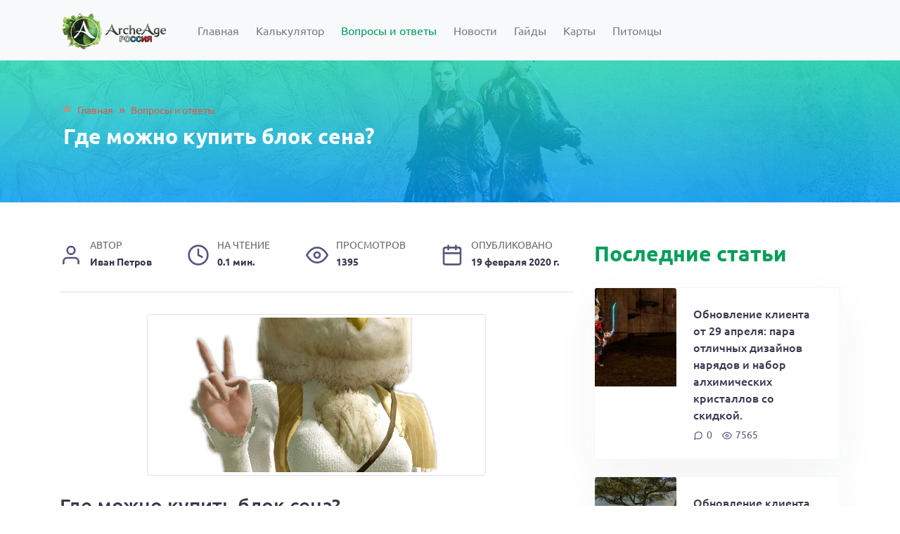

--- FILE ---
content_type: text/html; charset=utf-8
request_url: https://archeage-wiki.ru/category/faq/gde-mozhno-kupit-blok-sena-1582098138/
body_size: 5630
content:



<!DOCTYPE html>
<html lang="ru">

<head>

  <meta charset="utf-8">

  <title>Где можно купить блок сена? - Лучший сайт по вселенной ArcheAge (Архейдж)</title>
  <meta name="description" content="Где можно купить блок сена?">

  <link rel="canonical" href="https://archeage-wiki.ru/category/faq/gde-mozhno-kupit-blok-sena-1582098138/">

  
	<meta property="og:image" content="/media/thumbnails/articles/faq_default.png.420x0_q85_crop-true.png">
	<meta name="relap-image" content="/media/thumbnails/articles/faq_default.png.420x0_q85_crop-true.png">
	<meta itemprop="image" content="/media/thumbnails/articles/faq_default.png.420x0_q85_crop-true.png">
	<meta name="twitter:image:src" content="/media/thumbnails/articles/faq_default.png.420x0_q85_crop-true.png">
	<meta property="og:title" content="Где можно купить блок сена?">
	<meta name="twitter:title" content="Где можно купить блок сена?">
	<meta name="keywords" content="Моды для Fallout - скачать бесплатно и без регистрации">
	<meta name="description" content="Где можно купить блок сена?">
	<meta property="og:description" content="Где можно купить блок сена?">
	<meta itemprop="description" content="Где можно купить блок сена?">
	<meta name="twitter:description" content="Где можно купить блок сена?">
	<meta property="og:site_name" content=archeage-wiki.ru>
	<meta property="og:type" content="website">
	<meta itemprop="name" content=archeage-wiki.ru>
	<meta name="twitter:site" content=archeage-wiki.ru>


	
  <!--Yandex.RTB--><!-- Yandex.RTB --><script>window.yaContextCb=window.yaContextCb||[]</script><script src="https://yandex.ru/ads/system/context.js" async></script><!--Yandex.RTB-->


  <!--Yandex.RTB R-A-2005495-6--><!-- Yandex.RTB R-A-2005495-6 --><script>
window.yaContextCb.push(() => {
    Ya.Context.AdvManager.render({
        "blockId": "R-A-2005495-6",
        "type": "floorAd",
        "platform": "touch"
    })
})
</script><!--Yandex.RTB R-A-2005495-6-->


  <!--Global site tag (gtag.js) - Google Analytics--><script async src="https://www.googletagmanager.com/gtag/js?id=UA-163708484-1"></script><script>
    window.dataLayer = window.dataLayer || [];
    function gtag(){dataLayer.push(arguments);}
    gtag('js', new Date());

    gtag('config', 'UA-163708484-1');
  </script><!--Global site tag (gtag.js) - Google Analytics-->


  <!--yandex-verification--><meta name="yandex-verification" content="03990e447e0988c8" /><!--yandex-verification-->


  <!--Yandex.Metrika counter--><script type="text/javascript" > (function(m,e,t,r,i,k,a){m[i]=m[i]||function(){(m[i].a=m[i].a||[]).push(arguments)}; m[i].l=1*new Date();k=e.createElement(t),a=e.getElementsByTagName(t)[0],k.async=1,k.src=r,a.parentNode.insertBefore(k,a)}) (window, document, "script", "https://cdn.jsdelivr.net/npm/yandex-metrica-watch/tag.js", "ym"); ym(52837579, "init", { clickmap:true, trackLinks:true, accurateTrackBounce:true, webvisor:true }); </script><noscript><div><img src="https://mc.yandex.ru/watch/52837579" style="position:absolute; left:-9999px;" alt="" /></div></noscript><!--Yandex.Metrika counter-->




  <meta name="viewport" content="width=device-width">

  <meta property="og:image" content="/static/articles/img/faq_default.png">
  <link rel="icon" href="/static/articles/img/favicon.ico">

  <link rel="stylesheet" href="/static/articles/css/styles.min.css">

</head>

<body>

  <header class="header-global">
    

<nav id="navbar-main" class="navbar navbar-expand-lg navbar-main navbar-light bg-light">
  <div class="container">

    <a class="navbar-brand" href="/">
      <img class="navbar-brand-light" src="/static/articles/img/mlogo.png" alt="Logo">
    </a>

    <button class="navbar-toggler" type="button" data-toggle="collapse" data-target="#navbar_global" aria-controls="navbar_global" aria-expanded="false" aria-label="Toggle navigation">
      <span class="navbar-toggler-icon"></span>
    </button>

    <div class="collapse navbar-collapse" id="navbar_global">
      <ul class="navbar-nav navbar-nav-hover ml-3">

        <li class="nav-item mr-2">
          <a href="/" class="nav-link">Главная</a>
        </li>

        
          <li class="nav-item mr-2">
            <a href="/category/calculator/" class="nav-link">Калькулятор</a>
          </li>
        
          <li class="nav-item mr-2 active">
            <a href="/category/faq/" class="nav-link">Вопросы и ответы</a>
          </li>
        
          <li class="nav-item mr-2">
            <a href="/category/novosti/" class="nav-link">Новости</a>
          </li>
        
          <li class="nav-item mr-2">
            <a href="/category/gaid/" class="nav-link">Гайды</a>
          </li>
        
          <li class="nav-item mr-2">
            <a href="/category/lokacii/" class="nav-link">Карты</a>
          </li>
        
          <li class="nav-item mr-2">
            <a href="/category/pets/" class="nav-link">Питомцы</a>
          </li>
        

      </ul>
    </div>

  </div>
</nav>

  </header>


  <main>

    <section  class="section section-sm bg-primary overlay-dark text-white rounded" style="background-image: url(/static/articles/img/header_bg.jpg);">
      <div class="container">
        <div class="row">
          <div class="heading col-md-12 col-lg-6">

            <nav aria-label="breadcrumb">
              <div class="breadcrumb mb-2" itemscope itemtype="http://schema.org/BreadcrumbList">
                <span class="breadcrumb-item" itemprop="itemListElement" itemscope itemtype="http://schema.org/ListItem">
                  <a class="home" itemprop="item" href="/">
                    <span itemprop="name">Главная</span>
                  </a>
                  <meta itemprop="position" content="1">
                </span>
                
                <span class="breadcrumb-separator">»</span>

                <span class="breadcrumb-item" itemprop="itemListElement" itemscope itemtype="http://schema.org/ListItem">
                  <a href="/category/faq/" itemprop="item"><span itemprop="name">Вопросы и ответы</span></a>
                  <meta itemprop="position" content="2">
                </span>
                
              </div>
            </nav>

            <h1>Где можно купить блок сена?</h1>

          </div>
        </div>
      </div>
    </section>

    <section class="section-main">
      <div class="container">
        <div class="row">

          <div class="col-md-12 col-lg-8">

            <div class="row">
              <div class="col-md-12 col-lg-12">

                <article class="post-content">

                  <div class="entry-meta">
                    <span class="entry-author" itemprop="author">
                      <img src="/static/articles/img/user.svg">
                      <span class="entry-label">Автор</span> Иван Петров
                    </span>
                    <span class="entry-time">
                      <img src="/static/articles/img/clock.svg">
                      <span class="entry-label">На чтение</span> 0.1 мин.
                    </span>
                    <span class="entry-views">
                      <img src="/static/articles/img/eye.svg">
                      <span class="entry-label">Просмотров</span> 1395
                    </span>
                    <span class="entry-date">
                      <img src="/static/articles/img/calendar.svg">
                      <span class="entry-label">Опубликовано</span> <time itemprop="datePublished" datetime="19 февраля 2020 г. 7:42">19 февраля 2020 г.</time>
                    </span>
                  </div>

                  
                    <p><img class="img-responsive img-thumbnail m-auto" src="/media/thumbnails/articles/faq_default.png.600x220_q85_crop-true.png" alt="Где можно купить блок сена?"></p>
                  

                  <h2 class="ask_text">
 &Gcy;&dcy;&iecy; &mcy;&ocy;&zhcy;&ncy;&ocy; &kcy;&ucy;&pcy;&icy;&tcy;&softcy; &bcy;&lcy;&ocy;&kcy; &scy;&iecy;&ncy;&acy;?
</h2>
<span class="ask_meta">
 &scy;&pcy;&rcy;&ocy;&scy;&icy;&lcy; 25 &Icy;&yucy;&ncy;&softcy;, 16  &ocy;&tcy; &acy;&ncy;&ocy;&ncy;&icy;&mcy;  &vcy; &kcy;&acy;&tcy;&iecy;&gcy;&ocy;&rcy;&icy;&icy; &Rcy;&acy;&zcy;&ncy;&ocy;&iecy;
</span>
<div class="qa-a-list-items">
 &Ncy;&iecy;&tcy; &ocy;&tcy;&vcy;&iecy;&tcy;&acy;
</div>

                  <div class="gallery">
                    
                      
                    
                  </div>

                  <div class="post-social">
                    <div class="caption">Понравилась статья? Поделись с друзьями:</div>
                    <script src="//yastatic.net/es5-shims/0.0.2/es5-shims.min.js"></script>
                    <script src="//yastatic.net/share2/share.js"></script>
                    <div class="ya-share2" data-services="vkontakte,facebook,odnoklassniki,pocket,telegram" data-counter=""></div>
                  </div>

                </article>

              </div>
            </div>

            <!-- Related posts -->
            <div class="row">
              
              <div class="col-md-12 col-lg-12">
                <div class="related-posts-header mt-3 mb-4">Похожие статьи</div>
              </div>

              
              <div class="col-md-6 col-lg-4">
                <div class="card shadow-sm border-soft mb-4 animate-up-5">
                  <a href="/category/faq/budut-li-dobavleny-veshchi-za-bonusy-v-bonus-mail-ru-1582098138/" class="position-relative">
                    
                      <img src="/media/thumbnails/articles/faq_default.png.230x130_q85_crop-true.png" class="card-img-top space-image" alt="Будут ли добавлены вещи за бонусы в &quot;Бонус маил ру&quot;?">
                    
                    <span class="badge badge-primary position-absolute listing-badge">
                      <span class="font-weight-normal font-xs">Вопросы и ответы</span>
                    </span>
                  </a>
                  <div class="card-body">
                    <a href="/category/faq/budut-li-dobavleny-veshchi-za-bonusy-v-bonus-mail-ru-1582098138/"><h2>Будут ли добавлены вещи за бонусы в &quot;Бонус маил ру&quot;?</h2></a>
                    <div class="post-meta">
                      <span>Будут ли добавлены вещи за бонусы в "Бонус маил ру"?</span>
                    </div>
                    <div class="text-muted post-meta">
                      <span class="post-card-views"><img src="/static/articles/img/message-circle.svg">0</span>
                      <span class="post-card-comments"><img src="/static/articles/img/eye.svg">1498</span>
                    </div>
                  </div>
                </div>
              </div>
              
              <div class="col-md-6 col-lg-4">
                <div class="card shadow-sm border-soft mb-4 animate-up-5">
                  <a href="/category/faq/kak-pochtit-pamiat-anny-nimush-1582098138/" class="position-relative">
                    
                      <img src="/media/thumbnails/articles/faq_default.png.230x130_q85_crop-true.png" class="card-img-top space-image" alt="Как почтить память Анны Нимуш?">
                    
                    <span class="badge badge-primary position-absolute listing-badge">
                      <span class="font-weight-normal font-xs">Вопросы и ответы</span>
                    </span>
                  </a>
                  <div class="card-body">
                    <a href="/category/faq/kak-pochtit-pamiat-anny-nimush-1582098138/"><h2>Как почтить память Анны Нимуш?</h2></a>
                    <div class="post-meta">
                      <span>Как почтить память Анны Нимуш?</span>
                    </div>
                    <div class="text-muted post-meta">
                      <span class="post-card-views"><img src="/static/articles/img/message-circle.svg">0</span>
                      <span class="post-card-comments"><img src="/static/articles/img/eye.svg">15314</span>
                    </div>
                  </div>
                </div>
              </div>
              
              <div class="col-md-6 col-lg-4">
                <div class="card shadow-sm border-soft mb-4 animate-up-5">
                  <a href="/category/faq/ne-mogu-voiti-na-server-pomogite-chto-delat-1582098138/" class="position-relative">
                    
                      <img src="/media/thumbnails/articles/faq_default.png.230x130_q85_crop-true.png" class="card-img-top space-image" alt="НЕ МОГУ ВОЙТИ НА СЕРВЕР ПОМОГИТЕ ЧТО ДЕЛАТЬ ?*????">
                    
                    <span class="badge badge-primary position-absolute listing-badge">
                      <span class="font-weight-normal font-xs">Вопросы и ответы</span>
                    </span>
                  </a>
                  <div class="card-body">
                    <a href="/category/faq/ne-mogu-voiti-na-server-pomogite-chto-delat-1582098138/"><h2>НЕ МОГУ ВОЙТИ НА СЕРВЕР ПОМОГИТЕ ЧТО ДЕЛАТЬ ?*????</h2></a>
                    <div class="post-meta">
                      <span>НЕ МОГУ ВОЙТИ НА СЕРВЕР ПОМОГИТЕ ЧТО ДЕЛАТЬ ?*????</span>
                    </div>
                    <div class="text-muted post-meta">
                      <span class="post-card-views"><img src="/static/articles/img/message-circle.svg">0</span>
                      <span class="post-card-comments"><img src="/static/articles/img/eye.svg">1809</span>
                    </div>
                  </div>
                </div>
              </div>
              
              <div class="col-md-6 col-lg-4">
                <div class="card shadow-sm border-soft mb-4 animate-up-5">
                  <a href="/category/faq/chto-mne-delat-ia-nemogu-zaiti-v-igru-kogda-nazhimaiu-igrat-to-pishet-oshibka-avtorizatsyi-1582098138/" class="position-relative">
                    
                      <img src="/media/thumbnails/articles/faq_default.png.230x130_q85_crop-true.png" class="card-img-top space-image" alt="что мне делать я немогу зайти в игру когда нажимаю играть то пишет ошибка авторизацыи">
                    
                    <span class="badge badge-primary position-absolute listing-badge">
                      <span class="font-weight-normal font-xs">Вопросы и ответы</span>
                    </span>
                  </a>
                  <div class="card-body">
                    <a href="/category/faq/chto-mne-delat-ia-nemogu-zaiti-v-igru-kogda-nazhimaiu-igrat-to-pishet-oshibka-avtorizatsyi-1582098138/"><h2>что мне делать я немогу зайти в игру когда нажимаю играть то пишет ошибка авторизацыи</h2></a>
                    <div class="post-meta">
                      <span>что мне делать я немогу зайти в игру когда нажимаю …</span>
                    </div>
                    <div class="text-muted post-meta">
                      <span class="post-card-views"><img src="/static/articles/img/message-circle.svg">0</span>
                      <span class="post-card-comments"><img src="/static/articles/img/eye.svg">1415</span>
                    </div>
                  </div>
                </div>
              </div>
              
              <div class="col-md-6 col-lg-4">
                <div class="card shadow-sm border-soft mb-4 animate-up-5">
                  <a href="/category/faq/kak-v-archeage-mozhno-ustanovit-golosovuiu-sviaz-1582098138/" class="position-relative">
                    
                      <img src="/media/thumbnails/articles/faq_default.png.230x130_q85_crop-true.png" class="card-img-top space-image" alt="как в ArcheAge можно установить голосовую связь.">
                    
                    <span class="badge badge-primary position-absolute listing-badge">
                      <span class="font-weight-normal font-xs">Вопросы и ответы</span>
                    </span>
                  </a>
                  <div class="card-body">
                    <a href="/category/faq/kak-v-archeage-mozhno-ustanovit-golosovuiu-sviaz-1582098138/"><h2>как в ArcheAge можно установить голосовую связь.</h2></a>
                    <div class="post-meta">
                      <span>как в ArcheAge можно установить голосовую связь.</span>
                    </div>
                    <div class="text-muted post-meta">
                      <span class="post-card-views"><img src="/static/articles/img/message-circle.svg">0</span>
                      <span class="post-card-comments"><img src="/static/articles/img/eye.svg">1424</span>
                    </div>
                  </div>
                </div>
              </div>
              
              <div class="col-md-6 col-lg-4">
                <div class="card shadow-sm border-soft mb-4 animate-up-5">
                  <a href="/category/faq/v-archeage-mne-zapretile-pisat-iz-za-slva-bukhat-pachem-1582098138/" class="position-relative">
                    
                      <img src="/media/thumbnails/articles/faq_default.png.230x130_q85_crop-true.png" class="card-img-top space-image" alt="В ArcheAge мне запретиле писать из за слва Бухать пачем?">
                    
                    <span class="badge badge-primary position-absolute listing-badge">
                      <span class="font-weight-normal font-xs">Вопросы и ответы</span>
                    </span>
                  </a>
                  <div class="card-body">
                    <a href="/category/faq/v-archeage-mne-zapretile-pisat-iz-za-slva-bukhat-pachem-1582098138/"><h2>В ArcheAge мне запретиле писать из за слва Бухать пачем?</h2></a>
                    <div class="post-meta">
                      <span>В ArcheAge мне запретиле писать из за слва Бухать пачем?</span>
                    </div>
                    <div class="text-muted post-meta">
                      <span class="post-card-views"><img src="/static/articles/img/message-circle.svg">0</span>
                      <span class="post-card-comments"><img src="/static/articles/img/eye.svg">1217</span>
                    </div>
                  </div>
                </div>
              </div>
              
              

            </div>

          </div>

          <aside class="col-md-12 col-lg-4">
            <div class="row">

              
              <div class="mb-4 col-md-12 col-lg-12">
                



<div class="last-posts-header mb-4">Последние статьи</div>


<div class="card card-article-wide shadow-sm flex-md-row no-gutters border-soft mb-4 animate-up-5">
    <a href="/category/aa/obnovlenie-klienta-ot-29-aprelia-para-otlichnykh-dizainov-nariadov-i-nabor-alkhimicheskikh-kristallov-so-skidkoi-1634552064/" class="col-md-6 col-lg-4">
        
            <img src="/media/thumbnails/articles/2021/10/18/fHTCli3zM7Y.jpg.350x200_q85_crop-true.jpg" alt="Обновление клиента от 29 апреля: пара отличных дизайнов нарядов и набор алхимических кристаллов со скидкой." class="card-img-top space-image-lg">
        
    </a>
    <div class="card-body d-flex flex-column justify-content-between col-auto p-4">
        <a href="/category/aa/obnovlenie-klienta-ot-29-aprelia-para-otlichnykh-dizainov-nariadov-i-nabor-alkhimicheskikh-kristallov-so-skidkoi-1634552064/">
            <h2 class="mb-0">Обновление клиента от 29 апреля: пара отличных дизайнов нарядов и набор алхимических кристаллов со скидкой.</h2>
        </a>
        <div class="text-muted post-meta">
            <span class="post-card-views"><img src="/static/articles/img/message-circle.svg">0</span>
            <span class="post-card-comments"><img src="/static/articles/img/eye.svg">7565</span>
        </div>
    </div>
</div>

<div class="card card-article-wide shadow-sm flex-md-row no-gutters border-soft mb-4 animate-up-5">
    <a href="/category/aa/obnovlenie-klienta-ot-22-aprelia-festival-ot-organizatsii-ferre-za-miloserdnoe-obrashchenie-s-zhivotnymi-komplekty-kotorye-prigodiatsia-miroliubivym-i-voinstvennym-geroiam-1634551400/" class="col-md-6 col-lg-4">
        
            <img src="/media/thumbnails/articles/2021/10/18/lJH1F5pYieQ_A4TIEIF.jpg.350x200_q85_crop-true.jpg" alt="Обновление клиента от 22 апреля: фестиваль от организации «Ферре за милосердное обращение с животными», комплекты, которые пригодятся миролюбивым и воинственным героям" class="card-img-top space-image-lg">
        
    </a>
    <div class="card-body d-flex flex-column justify-content-between col-auto p-4">
        <a href="/category/aa/obnovlenie-klienta-ot-22-aprelia-festival-ot-organizatsii-ferre-za-miloserdnoe-obrashchenie-s-zhivotnymi-komplekty-kotorye-prigodiatsia-miroliubivym-i-voinstvennym-geroiam-1634551400/">
            <h2 class="mb-0">Обновление клиента от 22 апреля: фестиваль от организации «Ферре за милосердное обращение с животными», комплекты, которые пригодятся миролюбивым и воинственным героям</h2>
        </a>
        <div class="text-muted post-meta">
            <span class="post-card-views"><img src="/static/articles/img/message-circle.svg">0</span>
            <span class="post-card-comments"><img src="/static/articles/img/eye.svg">7090</span>
        </div>
    </div>
</div>

<div class="card card-article-wide shadow-sm flex-md-row no-gutters border-soft mb-4 animate-up-5">
    <a href="/category/gaid/kak-stat-obladatelem-karmannoi-kollektsii-boevykh-pitomtsev-i-titula-viii-ranga-pochetnyi-zverovod-1634550054/" class="col-md-6 col-lg-4">
        
            <img src="/media/thumbnails/articles/2021/10/18/F_dY7N9Cxxc.jpg.350x200_q85_crop-true.jpg" alt="Как стать обладателем карманной коллекции боевых питомцев и титула VIII ранга «Почетный зверовод»" class="card-img-top space-image-lg">
        
    </a>
    <div class="card-body d-flex flex-column justify-content-between col-auto p-4">
        <a href="/category/gaid/kak-stat-obladatelem-karmannoi-kollektsii-boevykh-pitomtsev-i-titula-viii-ranga-pochetnyi-zverovod-1634550054/">
            <h2 class="mb-0">Как стать обладателем карманной коллекции боевых питомцев и титула VIII ранга «Почетный зверовод»</h2>
        </a>
        <div class="text-muted post-meta">
            <span class="post-card-views"><img src="/static/articles/img/message-circle.svg">0</span>
            <span class="post-card-comments"><img src="/static/articles/img/eye.svg">14580</span>
        </div>
    </div>
</div>

<div class="card card-article-wide shadow-sm flex-md-row no-gutters border-soft mb-4 animate-up-5">
    <a href="/category/aa/obnovlenie-klienta-ot-15-aprelia-ezhednevnye-podarki-nabor-v-pomoshch-pomoshchniku-i-tri-dizaina-1634549587/" class="col-md-6 col-lg-4">
        
            <img src="/media/thumbnails/articles/2021/10/18/uJwp2Lhv2I0.jpg.350x200_q85_crop-true.jpg" alt="Обновление клиента от 15 апреля: ежедневные подарки, набор «В помощь помощнику» и три дизайна." class="card-img-top space-image-lg">
        
    </a>
    <div class="card-body d-flex flex-column justify-content-between col-auto p-4">
        <a href="/category/aa/obnovlenie-klienta-ot-15-aprelia-ezhednevnye-podarki-nabor-v-pomoshch-pomoshchniku-i-tri-dizaina-1634549587/">
            <h2 class="mb-0">Обновление клиента от 15 апреля: ежедневные подарки, набор «В помощь помощнику» и три дизайна.</h2>
        </a>
        <div class="text-muted post-meta">
            <span class="post-card-views"><img src="/static/articles/img/message-circle.svg">0</span>
            <span class="post-card-comments"><img src="/static/articles/img/eye.svg">6409</span>
        </div>
    </div>
</div>

<div class="card card-article-wide shadow-sm flex-md-row no-gutters border-soft mb-4 animate-up-5">
    <a href="/category/gaid/gde-mozhno-dostat-polnyi-komplekt-flanelevoi-pizhamy-dlia-sna-1634549225/" class="col-md-6 col-lg-4">
        
            <img src="/media/thumbnails/articles/2021/10/18/U6B-yxqdNrc.jpg.350x200_q85_crop-true.jpg" alt="Где можно достать полный комплект фланелевой пижамы для сна" class="card-img-top space-image-lg">
        
    </a>
    <div class="card-body d-flex flex-column justify-content-between col-auto p-4">
        <a href="/category/gaid/gde-mozhno-dostat-polnyi-komplekt-flanelevoi-pizhamy-dlia-sna-1634549225/">
            <h2 class="mb-0">Где можно достать полный комплект фланелевой пижамы для сна</h2>
        </a>
        <div class="text-muted post-meta">
            <span class="post-card-views"><img src="/static/articles/img/message-circle.svg">0</span>
            <span class="post-card-comments"><img src="/static/articles/img/eye.svg">5933</span>
        </div>
    </div>
</div>


              </div>

            </div>
          </aside>

        </div>
      </div>
    </section>

  </main>


  <footer class="footer section bg-dark text-white">
    <div class="container">
      <div class="row">

        <div class="col-md-6 col-lg-4">
          <a class="navbar-brand" href="#">
            <img class="navbar-brand-light" src="/static/articles/img/mlogo.png" alt="Logo">
          </a>
        </div>

        <div class="col-md-6 col-lg-4">
          <p class="text-light">© 2026 – Выбирайте свой собственный путь — и отправляйтесь на поиски приключений</p>
          <p class="text-light">Перепечатка материалов разрешена только с указанием первоисточника</p>
        </div>

        <div class="col-md-12 col-lg-4">
          <div class="list-group list-group-horizontal">
            
              <a href="/category/calculator/" class="list-group-item list-group-item-action text-light bg-transparent">Калькулятор</a>
            
              <a href="/category/faq/" class="list-group-item list-group-item-action text-light bg-transparent">Вопросы и ответы</a>
            
          </div>
          <div class="list-group list-group-horizontal">
            
              <a href="/category/gaid/" class="list-group-item list-group-item-action text-light bg-transparent">Гайды</a>
            
              <a href="/category/lokacii/" class="list-group-item list-group-item-action text-light bg-transparent">Карты</a>
            
              <a href="/category/pets/" class="list-group-item list-group-item-action text-light bg-transparent">Питомцы</a>
            
          </div>
        </div>

      </div>
    </div>
  </footer>



  <script src="/static/articles/js/scripts.min.js"></script>

</body>
</html>


--- FILE ---
content_type: image/svg+xml
request_url: https://archeage-wiki.ru/static/articles/img/eye.svg
body_size: 236
content:
<svg xmlns="http://www.w3.org/2000/svg" width="24" height="24" viewBox="0 0 24 24" fill="none" stroke="#55587b" stroke-width="2" stroke-linecap="round" stroke-linejoin="round" class="feather feather-eye"><path d="M1 12s4-8 11-8 11 8 11 8-4 8-11 8-11-8-11-8z"></path><circle cx="12" cy="12" r="3"></circle></svg>

--- FILE ---
content_type: image/svg+xml
request_url: https://archeage-wiki.ru/static/articles/img/user.svg
body_size: 240
content:
<svg xmlns="http://www.w3.org/2000/svg" width="24" height="24" viewBox="0 0 24 24" fill="none" stroke="#55587b" stroke-width="2" stroke-linecap="round" stroke-linejoin="round" class="feather feather-user"><path d="M20 21v-2a4 4 0 0 0-4-4H8a4 4 0 0 0-4 4v2"></path><circle cx="12" cy="7" r="4"></circle></svg>